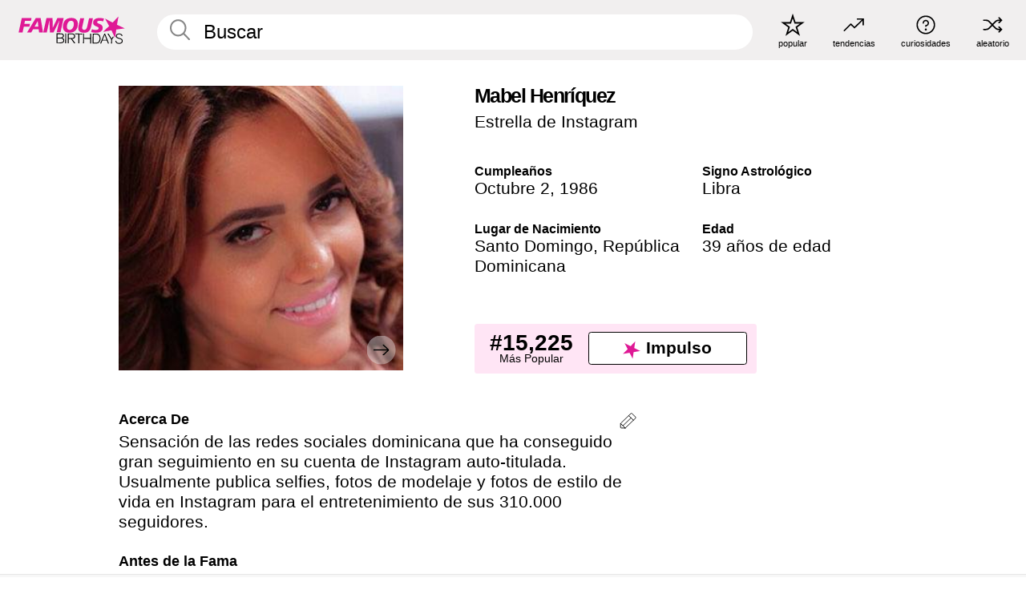

--- FILE ---
content_type: text/html; charset=UTF-8
request_url: https://es.famousbirthdays.com/people/mabel-henriquez.html
body_size: 10618
content:
<!DOCTYPE html>
<html lang= "es">
  <head>
    <meta charset="utf-8">
    
    <link rel="preconnect" href="https://a.pub.network/" crossorigin />
    <link rel="preconnect" href="https://d.pub.network/" crossorigin />
    
     
            <link rel="preload" href="https://www.famousbirthdays.com/faces/henr--quez-mabel-image.jpg" as="image" imagesrcset="https://www.famousbirthdays.com/thumbnails/henr--quez-mabel-medium.jpg 190w, https://www.famousbirthdays.com/thumbnails/henr--quez-mabel-large.jpg 250w, https://www.famousbirthdays.com/faces/henr--quez-mabel-image.jpg 300w" imagesizes="(max-width: 767px) 300px, 300px" fetchpriority="high">
          
    
    
    <meta name="viewport" content="width=device-width, initial-scale=1">
        <title>Mabel Henríquez Edad, Familia, Biografía | Famous Birthdays</title>
        <meta name="description" content="Sensación de las redes sociales dominicana que ha conseguido gran seguimiento en su cuenta de Instagram auto-titulada.">

    <link rel="icon" href="/favicon.ico" sizes="any">
    <link rel="icon" href="/favicon.svg?3" type="image/svg+xml">
    <link rel="icon" href="/favicon-32.png?3" sizes="32x32" type="image/png">
    <link rel="apple-touch-icon" href="https://es.famousbirthdays.com/apple-touch-icon.png">

          <script type="application/ld+json">
    {"@context":"https://schema.org","@type":"Person","@id":"https://es.famousbirthdays.com/people/mabel-henriquez.html#person","url":"https://es.famousbirthdays.com/people/mabel-henriquez.html","name":"Mabel Henríquez","givenName":"Mabel","familyName":"Henríquez","image":{"@type":"ImageObject","url":"https://www.famousbirthdays.com/faces/henr--quez-mabel-image.jpg"},"sameAs":["https://www.instagram.com/mabelhenriquezf"],"description":"Sensación de las redes sociales dominicana que ha conseguido gran seguimiento en su cuenta de Instagram auto-titulada. Usualmente publica selfies, fotos de modelaje y fotos de estilo de vida en Instagram para el entretenimiento de sus 310.000 seguidores.","jobTitle":"Estrella de Instagram","birthDate":"1986-10-02","birthPlace":{"@type":"Place","name":"Santo Domingo, República Dominicana"}}</script>

<script type="application/ld+json">
{
    "@context": "https://schema.org",
    "@type": "WebPage",
    "url": "https://es.famousbirthdays.com/people/mabel-henriquez.html",
    "name": "Mabel Henríquez Edad, Familia, Biografía | Famous Birthdays",
    "description": "Descubre más sobre Mabel Henríquez: su cumpleaños, lo que hizo antes de la fama, su vida de familia, curiosidades, popularidad y más.",
    "inLanguage": "es",
    "primaryImageOfPage": {
        "@type": "ImageObject",
        "url": "https://www.famousbirthdays.com/faces/henr--quez-mabel-image.jpg"
    },
    "mainEntity": {
        "@id": "https://es.famousbirthdays.com/people/mabel-henriquez.html#person"
    }
}
</script>
    
    <script type="application/ld+json"> {
    "@context": "https://schema.org",
    "@graph": [
        {
            "@type": "Organization",
            "@id": "https://www.famousbirthdays.com/#organization",
            "name": "Famous Birthdays",
            "url": "https://www.famousbirthdays.com/",
            "logo": {
                "@type": "ImageObject",
                "url": "https://www.famousbirthdays.com/apple-touch-icon.png",
                "width": 180,
                "height": 180
            },
            "sameAs": [
                "https://www.instagram.com/famousbirthdays",
                "https://www.tiktok.com/@famousbirthdays",
                "https://twitter.com/famousbirthdays",
                "https://www.youtube.com/@famousbirthdays"
            ]
        },
        {
            "@type": "WebSite",
            "@id": "https://es.famousbirthdays.com/#website",
            "url": "https://es.famousbirthdays.com/",
            "name": "Famous Birthdays",
            "inLanguage": "es",
            "publisher": {
                "@id": "https://www.famousbirthdays.com/#organization"
            }
        }
    ]
} </script>

    <link rel="manifest" href="/manifest.json">

        <style id="critical-universal">
      :root{--colorWhite:#fff;--colorBlack:#000;--colorPink:#df1995;--colorWhitePink:#ffe5f5;--colorLightPink:#ffd2ef;--colorGrey:#f1efef;--colorDarkerGrey:#868686}*,*::before,*::after{box-sizing:border-box}html,body{margin:0;padding:0}html{font-size:4.1026vw}body{font-family:Helvetica,sans-serif;background:var(--colorWhite);color:var(--colorBlack);width:100%;font-size:1.6rem;line-height:1.2;-webkit-font-smoothing:antialiased;-moz-osx-font-smoothing:grayscale}img,picture{display:block;max-width:100%;height:auto}main{display:block;max-width:1600px;margin:0 auto;padding:5.5rem 0 1.25rem}a{color:var(--colorPink);text-decoration:none}h1 a,h2 a,h3 a,h4 a,h5 a{color:var(--colorBlack);text-decoration:none}p{margin:0}.type-36-b{font-size:1.75rem;line-height:1.05;font-weight:700;letter-spacing:-.01em}.type-34{font-size:1.75rem;line-height:100%;font-weight:700;letter-spacing:-.0625em}.type-28{font-size:1.75rem;line-height:1;font-weight:700}.type-24-26,.type-24-26-small{font-size:1.5rem;line-height:1.1}.type-16-18{font-size:1rem;line-height:1;font-weight:700}.type-16-18-small{font-size:1rem;line-height:1.1;font-weight:700}.type-20-24{font-size:1.25rem;line-height:1.2}.type-14-16{font-size:.875rem;line-height:.9}.type-36{font-size:2rem;line-height:.9;font-weight:700}.site-header{background-color:var(--colorGrey);padding:1.125rem 1rem;display:flex;align-items:center;justify-content:space-between;position:fixed;width:100%;box-sizing:border-box;z-index:3}.site-header__home{margin-right:1rem;width:2.625rem}.site-header__logo{display:none;height:3.5rem}.site-header__logo svg{display:block;width:9.625rem;height:2.5rem}.site-header__logo-mobile{display:flex;width:2.875rem;height:2.875rem;color:var(--colorPink)}.site-header__logo-mobile svg{display:block;width:2.875rem;height:2.875rem}.site-navigation{align-items:center;flex-basis:23.125rem;justify-content:space-between;display:none}.site-navigation a{margin-left:2.25rem;color:var(--colorBlack);text-decoration:none;text-transform:lowercase}.site-navigation a svg{margin:0 auto;display:block;max-width:100%;max-height:100%;fill:transparent}.site-navigation a svg.icon--popular{width:2.125rem;height:2.125rem}.site-navigation a svg.icon--trending{width:1.8125rem;height:1.125rem}.site-navigation a svg.icon--qa{width:1.5625rem;height:1.4375rem}.site-navigation a svg.icon--trivia{width:1.6875rem;height:1.6875rem}.site-navigation a svg.icon--random{width:1.75rem;height:1.4375rem}.site-navigation a span{margin-top:.125rem;display:none;text-align:center;font-size:.75rem;line-height:1.1;white-space:nowrap}.site-navigation a .site-navigation__icon{margin:0;display:flex;height:2.25rem;justify-content:center;align-items:center}.search{display:flex;width:100%;padding:0;position:relative}.search fieldset{margin:0;padding:0;border:0;width:100%;display:flex;position:relative;height:2.75rem}.search fieldset input{display:flex;width:100%;padding:.5rem 0 .5rem 1.125rem;box-sizing:border-box;border-radius:1.875rem;color:var(--colorBlack);border:.125rem solid var(--colorWhite);background-color:var(--colorWhite);appearance:none}.search fieldset input.search-bar{height:3.125rem;line-height:3.125rem;padding-top:0;padding-bottom:0}.search fieldset input::-webkit-search-decoration,.search fieldset input::-webkit-search-cancel-button,.search fieldset input::-webkit-search-results-button,.search fieldset input::-webkit-search-results-decoration{display:none!important}.search-button{margin:0;padding:0;border:0;background:none;position:absolute;right:1.125rem;top:50%;transform:translateY(-50%);cursor:pointer;color:var(--colorDarkerGrey)}.search-button svg{display:block;width:1.125rem;height:1.125rem}.search-suggestions{display:none}.side-paddings{padding:0 1rem}.columns-2,.columns-3{display:grid;grid-template-columns:1fr;grid-gap:1rem}.section-row{margin-bottom:3rem}.section-row>h1{padding-inline:1rem}.sr-only{position:absolute!important;width:1px!important;height:1px!important;padding:0!important;margin:-1px!important;overflow:hidden!important;clip:rect(0,0,0,0)!important;white-space:nowrap!important;border:0!important}@media(min-width:768px){html{font-size:1.1111vw}body{font-size:1.5rem}main{padding-bottom:2.25rem;min-height:calc(100vh - 13.25rem);box-sizing:border-box}.type-24-26,.type-24-26-small{font-size:2rem}.type-16-18{font-size:1.125rem;line-height:1.2}.type-16-18-small{font-size:1.125rem}.type-20-24{font-size:1.5rem}.type-14-16{font-size:1rem;line-height:1.1}.site-header{padding:.875rem 1.5rem}.site-header__home{margin-right:2.625rem;flex-basis:9.6666875rem;width:9.625rem}.site-header__logo{display:flex;align-items:center}.site-header__logo-mobile{display:none}.site-navigation{display:flex}.site-navigation a span{display:block}.search fieldset input{width:100%;padding:.75rem 0 .75rem 1.25rem}.search-button svg{width:1.8125rem;height:1.8125rem}.layout--is-medium-narrow{padding-left:4.5rem;padding-right:4.5rem}.layout--is-narrow{padding-left:8.875rem;padding-right:8.875rem}.side-paddings{padding:0 1.5rem}.columns-2{grid-template-columns:repeat(2,1fr);grid-column-gap:1.5rem}.columns-3{grid-template-columns:repeat(3,1fr);grid-column-gap:1.5rem}.section-row{margin-bottom:1.5rem}}@media(min-width:1600px){html{font-size:16px}}.tiles{margin-bottom:1rem;display:grid;grid-template-columns:repeat(2,1fr);row-gap:1rem}.tiles--gap-Y{column-gap:1rem}.tile{width:100%;position:relative;display:block;text-decoration:none;color:var(--colorBlack)}.tile p{margin:0}.tile p:first-of-type{margin-bottom:.25rem}.tile__picture{margin-bottom:.75rem;border-radius:1.875rem;overflow:hidden;max-width:100%;aspect-ratio:1 / 1}.profile-video-thumbnail{aspect-ratio:16/9}.tile__picture picture,.tile__picture img{display:block;width:100%;height:100%;object-fit:cover;object-position:center}.tile:nth-child(7){display:none}.tile__item{min-width:0}.tile__star-ranking{position:absolute;top:-.85rem;left:-.85rem;color:var(--colorLightPink)}.tile__star-ranking svg{display:block;width:3.25rem;height:3.25rem}.tile__star-ranking span{color:var(--colorBlack);position:absolute;top:50%;left:50%;transform:translate(-66%,-50%)}.tiles-module{padding:0 1rem}.tiles-module h2{margin:0 0 1rem 0}.tiles-module--no-paddings{padding:0}.tiles-module--capitalized h2,.tiles-module--capitalized h1{text-transform:uppercase}@media(min-width:768px){.tiles{grid-template-columns:repeat(6,1fr);row-gap:1.5rem}.tiles--gap-Y{column-gap:1.5rem}.tile:nth-child(7){display:block}.tile__star-ranking{display:block;top:-1.5rem;left:-1.5rem}.tile__star-ranking svg{width:4.375rem;height:4.375rem}.tiles-module{padding:0 1.5rem}}.todays-birthdays-module h1{margin:1.5rem 0 1.25rem 0;padding:0 1rem;text-transform:uppercase}.todays-birthdays-module .todays-birthdays-module__row:last-of-type{display:none}@media(min-width:768px){.todays-birthdays-module h1{margin:1.5rem 0;padding:0 1.5rem}.todays-birthdays-module .todays-birthdays-module__row:first-of-type .tile__item:last-of-type{display:none}.todays-birthdays-module .todays-birthdays-module__row:last-of-type{display:block}}.bio-module h1{margin:0}.bio-module h1 span{display:block}.bio-module .bio-module__profession{margin:0}.bio-module__info{padding:0 1rem}.bio-module .picture{margin-bottom:1.5rem}.bio-module .picture picture,.bio-module .picture img{display:block;width:100%;height:auto}.bio-module__person-attributes{margin-top:2rem;display:grid;grid-template-columns:1fr 1fr;grid-gap:1.125rem}.bio-module__person-attributes p{margin:0}.bio-module__person-attributes p span{display:block}.bio-module a{color:var(--colorBlack);text-decoration:none}.bio-module__full-name,.bio-module__person-attributes .type-16-18{text-transform:none}@media(min-width:768px){.bio-module{padding:2rem 1.5rem 0 1.5rem;display:flex;justify-content:space-between}.bio-module h1{margin-bottom:.625rem}.bio-module__info{padding:0}.bio-module .column:nth-child(2){margin-left:3.5rem;flex:0 0 38rem}.bio-module .picture{margin-bottom:0}.bio-module__person-attributes{margin-top:2.75rem;grid-gap:2rem}}.profile-pictures-carousel__randomizer{position:absolute;top:1rem;right:1rem;display:block;z-index:2}.profile-pictures-carousel__randomizer a{color:var(--colorBlack);background-color:rgba(241,239,239,.4);width:2.5rem;height:2.5rem;display:flex;align-items:center;justify-content:center;border-radius:50%}.profile-pictures-carousel__randomizer svg{display:block;width:1.625rem;height:1.25rem}.profile-pictures-carousel__share{position:absolute;top:.5rem;display:none}.profile-pictures-carousel__share a{color:var(--colorBlack);background-color:rgba(241,239,239,.4);width:2.5rem;height:2.5rem;display:flex;align-items:center;justify-content:center;border-radius:50%}.profile-pictures-carousel__share svg{display:block;width:1.625rem;height:1.625rem}.profile-pictures-carousel{margin-bottom:1.5rem;width:100%;aspect-ratio:404/394;position:relative;overflow:hidden}.profile-pictures-carousel>input,.profile-pictures-carousel>label{position:absolute;opacity:0;pointer-events:none}.profile-pictures-carousel__viewport{display:flex;width:100%;height:100%;overflow-x:scroll;overflow-y:hidden;scroll-snap-type:x mandatory;scroll-behavior:smooth;scrollbar-width:none}.profile-pictures-carousel__viewport::-webkit-scrollbar{display:none}.profile-pictures-carousel__viewport>.profile-pictures-carousel__slide{display:flex;justify-content:center;align-items:center;flex:0 0 100%;scroll-snap-align:center}.profile-pictures-carousel__slide img{display:block;width:100%;height:100%;object-fit:cover}@media(max-width:767px){.profile-pictures-carousel{aspect-ratio:initial;justify-content:center;display:flex}.profile-pictures-carousel__viewport{max-width:320px;min-height:320px}.profile-pictures-carousel__viewport>.profile-pictures-carousel__slide{flex:0 0 100%}}.slide-anchor,input.slide-anchor,input[type="radio"].slide-anchor{display:none!important}.profile-pictures-carousel__controls,.profile-pictures-carousel__control-arrows,.profile-pictures-carousel__swipe-indicator,.profile-pictures-carousel__randomizer,.profile-pictures-carousel__share{display:none}@media(min-width:768px){.profile-pictures-carousel{width:90%;overflow:visible}.profile-pictures-carousel>label{position:static;opacity:1;pointer-events:auto}.profile-pictures-carousel__viewport{overflow:hidden;scroll-snap-type:none;scroll-behavior:unset}.profile-pictures-carousel__viewport>.profile-pictures-carousel__slide{scroll-snap-align:end}}.bio-module__boost-block,.group-info-module__boost-block{margin-top:2.5rem;max-width:24.75rem}.boost-block{padding:.75rem .875rem;display:grid;grid-template-columns:1fr 1fr;grid-gap:.875rem;align-items:center;border-radius:.25rem;background:var(--colorWhitePink);color:var(--colorBlack)}.boost-block p{margin:0;text-align:center}.boost-block p span{display:block}.boost-block__rank.type-36{font-size:2rem}button{margin:0;padding:0;border:none;background:none;font-family:inherit;font-size:100%;line-height:1.15}.bar-button{padding:.875rem 3rem;border:.0625rem solid var(--colorBlack);display:flex;align-items:center;justify-content:center;border-radius:.25rem;background:var(--colorWhite);color:var(--colorBlack);cursor:pointer;font-size:1.75rem;line-height:1;font-weight:700;box-sizing:border-box}.bar-button .icon{margin-right:.25rem}.bar-button .icon svg{display:block;width:1.5rem;height:1.5rem}#btn-boost,.btn-group-boost{padding:.625rem 3rem;font-size:1.5rem}@media(min-width:768px){.bio-module__boost-block{margin-top:4.125rem}}.ranking-item{margin-bottom:.625rem;padding:.25rem .5rem;display:flex;justify-content:space-between;align-items:center;background:var(--colorGrey);border-radius:.625rem;text-decoration:none;color:var(--colorBlack)}.ranking-item__profile{display:flex;align-items:center;width:72%;height:4.4rem}.ranking-item__picture{margin:0 .75rem 0 .25rem;border-radius:1.875rem;overflow:hidden;flex:0 0 20%;aspect-ratio:1/1}.ranking-item__picture img{display:block;width:100%;height:auto}@media(min-width:768px){.ranking-item__picture{flex:0 0 25%}}</style>
        <link rel="preload" href="/static/css/combined.min.css?v510" as="style" onload="this.onload=null;this.rel='stylesheet'">
    <noscript><link rel="stylesheet" href="/static/css/combined.min.css?v510"></noscript>

  

        
          <link rel="canonical" href="https://es.famousbirthdays.com/people/mabel-henriquez.html"/>
    
          <script data-cfasync="false" type="text/javascript">
    var freestar = freestar || {};
    freestar.queue = freestar.queue || [];
    freestar.config = freestar.config || {};
    freestar.config.enabled_slots = [];
    freestar.initCallback = function () { (freestar.config.enabled_slots.length === 0) ? freestar.initCallbackCalled = false : freestar.newAdSlots(freestar.config.enabled_slots) }
</script>
<script>
var useSSL="https:"==document.location.protocol</script>
    
           
      
      <meta property="og:site_name" content="Famous Birthdays">
      <meta property="og:type" content="profile">
      <meta property="og:url" content="https://es.famousbirthdays.com/people/mabel-henriquez.html">
      <meta property="og:title" content="Descubre más sobre Mabel Henríquez">
      <meta property="og:description" content="Sensación de las redes sociales dominicana que ha conseguido gran seguimiento en su cuenta de Instagram auto-titulada.">

      <meta property="og:image" content="https://www.famousbirthdays.com/faces/henr--quez-mabel-image.jpg">
      <meta property="og:image:alt" content="Descubre más sobre Mabel Henríquez">
      
      
      
      
      
            <meta property="profile:first_name" content="Mabel">
                  <meta property="profile:last_name" content="Henríquez">
      
      <meta name="twitter:card" content="summary_large_image">
      <meta name="twitter:site" content="@famousbirthdays">
      <meta name="twitter:title" content="Descubre más sobre Mabel Henríquez">
      <meta name="twitter:description" content="Sensación de las redes sociales dominicana que ha conseguido gran seguimiento en su cuenta de Instagram auto-titulada.">
      <meta name="twitter:image" content="https://www.famousbirthdays.com/faces/henr--quez-mabel-image.jpg">
      <meta name="twitter:image:alt" content="Descubre más sobre Mabel Henríquez">

    
    


    
  </head>
  <body>
    <div class="site-header">
  <a href="/" class="site-header__home" aria-label="To Famous Birthdays homepage">
    <span class="site-header__logo">
      <svg class="icon icon--logo-fb">
        <use xlink:href="/static/fonts/famous-icons.svg#icon-logo-fb"></use>
      </svg>
    </span>
    <span class="site-header__logo-mobile">
      <svg class="icon icon--logo-fb-mobile">
        <use xlink:href="/static/fonts/famous-icons.svg#icon-logo-fb-mobile"></use>
      </svg>
    </span>
  </a>
  <form id="fb_search" class="search  " role="form" name="fb_search" action="/search" method="post">
	<fieldset>
	    <input autocomplete="off" id="main-search" type="search" name="q" placeholder=" Buscar " class="type-24-26 search-bar"  aria-label="Enter Celebrity or Date" maxlength="80"  data-dark_theme="0" >
	    <div class="search-button">
	      <svg class="icon icon--search">
	        <use xlink:href="/static/fonts/famous-icons.svg#icon-search"></use>
	      </svg>
	    </div>  
	    <button type="submit" class="search-submit" aria-label="Search"></button>
	    <ul  id="autocomplete-suggestions"  class="autocomplete-suggestions search-suggestions " ></ul>
	    
	</fieldset>
</form>



  <div class="site-navigation">
    <a href="/most-popular-people.html" title="popular">
      <span class="site-navigation__icon">
        <svg class="icon icon--popular">
          <use xlink:href="/static/fonts/famous-icons.svg#icon-popular"></use>
        </svg>
      </span>
      <span>popular</span>
    </a>
    <a href="/trending" title="tendencias ">
      <span class="site-navigation__icon">
        <svg class="icon icon--trending">
          <use xlink:href="/static/fonts/famous-icons.svg#icon-trending"></use>
        </svg>
      </span>
      <span>tendencias </span>
    </a>

        <a href="/trivia" title="curiosidades">
      <span class="site-navigation__icon">
        <svg class="icon icon--trivia">
          <use xlink:href="/static/fonts/famous-icons.svg#icon-trivia"></use>
        </svg>
      </span>
      <span>curiosidades</span>
    </a>
    <a id="random-person" href="#" title="aleatorio" class="random-person">
      <span class="site-navigation__icon">
        <svg class="icon icon--random">
          <use xlink:href="/static/fonts/famous-icons.svg#icon-random"></use>
        </svg>
      </span>
      <span>aleatorio</span>
    </a>
  </div>
</div>
    <main class=" layout--is-narrow ">
       <div class="section-row modifierSize section-row--size-xs section-half-bottom">
	<div class="bio-module ">
		<div class="column">
			
												<div id="pc" class="profile-pictures-carousel profile-pictures-carousel--pending">
					<input name="profile-pictures-carousel" id="slide-0" type="radio" class="slide-anchor" checked>
					<div id="vp" class="profile-pictures-carousel__viewport">
						<div class="profile-pictures-carousel__slide slide-0">
							<img src="https://www.famousbirthdays.com/faces/henr--quez-mabel-image.jpg" srcset="https://www.famousbirthdays.com/thumbnails/henr--quez-mabel-medium.jpg 190w, https://www.famousbirthdays.com/thumbnails/henr--quez-mabel-large.jpg 250w, https://www.famousbirthdays.com/faces/henr--quez-mabel-image.jpg 300w" sizes="(max-width: 767px) 300px, 300px" width="300" height="300" alt="Mabel Henríquez Profile Picture" loading="eager" fetchpriority="high" decoding="async">
						</div>
					</div>
					<div class="profile-pictures-carousel__share share-control-0 hidden-sm hidden-md hidden-lg"><a id="share-person-mobile" href="#" title="Share" class="share-person-mobile" data-share-url="https://es.famousbirthdays.com/people/mabel-henriquez.html"><svg class="icon icon--share" width="24" height="24" viewBox="0 0 24 24" fill="currentColor" xmlns="http://www.w3.org/2000/svg"><path d="M14.54 6.62L12 4.08l-2.54 2.54-.67-.67L12 2.74l3.21 3.21z"></path><path d="M11.5 3.5h1v10h-1z"></path><path d="M16.8 19.2H7.2c-.81 0-1.44-.63-1.44-1.44V9.12c0-.81.63-1.44 1.44-1.44h3.36v.96H7.2c-.29 0-.48.19-.48.48v8.64c0 .29.19.48.48.48h9.6c.29 0 .48-.19.48-.48V9.12c0-.29-.19-.48-.48-.48h-3.36v-.96h3.36c.81 0 1.44.63 1.44 1.44v8.64c0 .81-.63 1.44-1.44 1.44z"></path></svg></a></div>
					<div class="profile-pictures-carousel__randomizer hidden-sm hidden-md hidden-lg"><a id="random-person-mobile" href="#" title="Random" class="random-person-mobile"><svg class="icon icon--random"><use xlink:href="/static/fonts/famous-icons.svg#icon-random"></use></svg></a></div>
				</div>
								<script id="cd" type="application/json">{"h":"https://www.famousbirthdays.com/faces/henr--quez-mabel-image.jpg","a":"Mabel Henr\u00edquez Profile Picture","s":"https://es.famousbirthdays.com/people/mabel-henriquez.html","r":"https://www.famousbirthdays.com","n":"Mabel Henr\u00edquez","c":5,"ha":false,"al":"edad","hs":[{"i":"mabel-henriquez-1.jpg","g":-1},{"i":"mabel-henriquez-2.jpg","g":-1},{"i":"mabel-henriquez-3.jpg","g":-1},{"i":"mabel-henriquez-4.jpg","g":-1}]}</script>
							
					</div>

		<div class="column">
			<div class="bio-module__info">
				<h1 class="type-34">
		        <span class="bio-module__full-name">Mabel Henríquez</span>
		        						      </h1>
		      				<p class="type-20-24 bio-module__profession">
					<a href="https://es.famousbirthdays.com/profession/instagramstar.html"> 
						Estrella de Instagram
					</a>
				</p>
			  
			  	<div class="bio-module__person-attributes">
			  					  		<p>
			          <span class="type-16-18">
			          	 Cumpleaños 			          </span>
			          <span>
			          																<a href="/october2.html">Octubre 2</a>,    <a href="/year/1986.html">1986</a> 									          </span>
			        </p>
			        
			        			        <p>
			          <span class="type-16-18">Signo Astrológico</span>
			          <span><a  href="/astrology/libra.html">Libra</a></span>
			        </p>
			        
			        <p>
			          <span class="type-16-18">Lugar de Nacimiento</span>
			          <span>
			          																<a href="https://es.famousbirthdays.com/city/santodomingo-dominicanrepublic.html">Santo Domingo</a>,													
																					<a href="/birthplace/dominicanrepublic.html">República Dominicana</a>
																          </span>
			        </p>

			        			        <p>
			          <span class="type-16-18">Edad </span>
			          <span><a href="/age/39.html">39 años de edad</a></span>
			        </p>
			        			  	</div>
			</div>

						<div class="bio-module__boost-block">
				<div class="boost-block type-14-16">
					<p>
			          <span class="boost-block__rank type-36">#15,225</span>
			          <span>Más Popular</span>
			        </p>
		        <button id="btn-boost" class="bar-button type-28 btn-boost" type="button" data-url="mabel-henriquez.html">
		        	<span class="icon">
				      <svg class="icon icon--logo-fb-mobile">
				        <use xlink:href="/static/fonts/famous-icons.svg#icon-logo-fb-mobile"></use>
				      </svg>
				    </span>
			    	<span>Impulso</span>
			    </button>
				</div>
							</div>
					</div>
	</div>
</div>

<div class="section-row modifierSize section-row--size-s section-no-bottom">
	<div class="about-container">
		<div class="about">
			<div class="about-module section-half-bottom-desktop">
				<h2>Acerca De </h2>
  				<p>Sensación de las redes sociales dominicana que ha conseguido gran seguimiento en su cuenta de Instagram auto-titulada. Usualmente publica selfies, fotos de modelaje y fotos de estilo de vida en Instagram para el entretenimiento de sus 310.000 seguidores.</p>

  				<h2>Antes de la Fama</h2>
				<p>Originalmente publicó en su cuenta de Instagram en marzo del 2013.</p>

				<h2>Curiosidades</h2>
				<p>Ha sido embajadora de marca de automóviles Audi. Roque Makeup la ha maquillado.</p>

				<h2>Vida Familiar</h2>
				<p>Publicó una foto con su padre en su cuenta de Instagram en julio del 2018.</p>

				<h2>Asociación</h2>
				<p >Publicó un video del jugador de baloncesto <a href="https://es.famousbirthdays.com/people/jr-smith.html">JR Smith</a> en su cuenta de Instagram en junio del 2018.</p>


				
								<div class="inline-banners inline-banners-profile hidden-md hidden-lg">
					<div align="center" data-freestar-ad="__300x250" id="famousbirthdays_incontent_4">
  <script data-cfasync="false" type="text/javascript">
    freestar.config.enabled_slots.push({ placementName: "famousbirthdays_incontent_4", slotId: "famousbirthdays_incontent_4" });
  </script>
</div>



				</div>
								
				<a id="btn-edit" href="#" class="to-edit btn-edit" data-url="mabel-henriquez.html" title="Send Suggestion">
					<svg class="icon icon--pencil">
					  	<use xlink:href="/static/fonts/famous-icons.svg#icon-pencil"></use>
					</svg>
				</a>
			</div>

			
			
		</div>
      
		<div class="banners profile-sidebar">
			<div align="center" data-freestar-ad="__300x600" id="famousbirthdays_siderail_right_1">
  <script data-cfasync="false" type="text/javascript">
    freestar.config.enabled_slots.push({ placementName: "famousbirthdays_siderail_right_1", slotId: "famousbirthdays_siderail_right_1" });
  </script>
</div>



			
					</div>
	</div>
</div>

<div class="section-row modifierSize section-row--size-s">
	<div class="popularity-module">
		<h2 class="type-30-32">
			Popularidad 

			 
				 
			

			

		</h2>
		<div class="columns-3 popularity-module__inner">
			<div class="column">
																<a class="ranking-item ranking-item--theme-LightPink ranking-item--size-s" href="/most-popular-people.html">
						  <span class="ranking-item__profile type-24-26">
						    
						    <span class="ranking-item__label">Más Popular</span>
						  </span>
						  <span class="ranking-item__rank type-36">
						   #15,225
						  </span>
						</a>
																					<a class="ranking-item ranking-item--theme-LightPink ranking-item--size-s" href="/october2.html">
						  <span class="ranking-item__profile type-24-26">
						    
						    <span class="ranking-item__label">Nacidos en Octubre 2</span>
						  </span>
						  <span class="ranking-item__rank type-36">
						   #27
						  </span>
						</a>
																																																	
			</div>
			<div class="column">
																																		<a class="ranking-item ranking-item--theme-BabyPink ranking-item--size-s" href="/names/mabel.html">
						  <span class="ranking-item__profile type-24-26">
						    
						    <span class="ranking-item__label">Primer Nombre Mabel</span>
						  </span>
						  <span class="ranking-item__rank type-36">
						   #3
						  </span>
						</a>
																					<a class="ranking-item ranking-item--theme-PalePink ranking-item--size-s" href="https://es.famousbirthdays.com/city/santodomingo-dominicanrepublic.html">
						  <span class="ranking-item__profile type-24-26">
						    
						    <span class="ranking-item__label">Nacidos en Santo Domingo, República Dominicana</span>
						  </span>
						  <span class="ranking-item__rank type-36">
						   #44
						  </span>
						</a>
																															
			</div>
			<div class="column">
																																																				<a class="ranking-item ranking-item--theme-BlushPink ranking-item--size-s" href="/age/astrology/39-libra.html">
						  <span class="ranking-item__profile type-24-26">
						    
						    <span class="ranking-item__label">39 Años Libra</span>
						  </span>
						  <span class="ranking-item__rank type-36">
						   #22
						  </span>
						</a>
																					<a class="ranking-item ranking-item--theme-MiddletonPink ranking-item--size-s" href="/profession/from/instagramstar-dominicanrepublic.html">
						  <span class="ranking-item__profile type-24-26">
						    
						    <span class="ranking-item__label">Estrella de Instagram Nacidos en República Dominicana</span>
						  </span>
						  <span class="ranking-item__rank type-36">
						   #19
						  </span>
						</a>
													
			</div>
		</div>
	</div>
</div>






	<div class="section-row  modifierSize section-row--size-xs section-half-bottom ">
		<div class="tiles-module grid-item-aspect-1-1">
			<h2 class="type-30-32">
				 Los Fans de Mabel Henríquez También Vieron 			</h2>
			<div class="tiles tiles--columns-4 tiles--gap-Y tiles--only-last-4-mobile">

												<div class="tile__item">
					<a class="tile" href="https://es.famousbirthdays.com/people/jr-smith.html">
						<div class="tile__picture">
								<img src="https://www.famousbirthdays.com/thumbnails/smith-jr-medium.jpg" srcset="https://www.famousbirthdays.com/thumbnails/smith-jr-medium.jpg 190w, https://www.famousbirthdays.com/thumbnails/smith-jr-large.jpg 250w, https://www.famousbirthdays.com/faces/smith-jr-image.jpg 300w" sizes="(max-width: 767px) 160px, 300px" width="190" height="190" alt="JR Smith" loading="lazy" decoding="async">
						</div>
							<p class="type-16-18-small">JR Smith</p>
													    	<p class="tile__description type-14-16">Jugador de Baloncesto</p>
						    						</a>
					</div>
								<div class="tile__item">
					<a class="tile" href="https://es.famousbirthdays.com/people/asbel-nazar.html">
						<div class="tile__picture">
								<img src="https://www.famousbirthdays.com/thumbnails/nazar-asbel-medium.jpg" srcset="https://www.famousbirthdays.com/thumbnails/nazar-asbel-medium.jpg 190w, https://www.famousbirthdays.com/thumbnails/nazar-asbel-large.jpg 250w, https://www.famousbirthdays.com/faces/nazar-asbel-image.jpg 300w" sizes="(max-width: 767px) 160px, 300px" width="190" height="190" alt="Asbel Nazar" loading="lazy" decoding="async">
						</div>
							<p class="type-16-18-small">Asbel Nazar</p>
													    	<p class="tile__description type-14-16">Estrella de Instagram</p>
						    						</a>
					</div>
								<div class="tile__item">
					<a class="tile" href="https://es.famousbirthdays.com/people/gaston-sardelli.html">
						<div class="tile__picture">
								<img src="https://www.famousbirthdays.com/thumbnails/sardelli-gaston-medium.jpg" srcset="https://www.famousbirthdays.com/thumbnails/sardelli-gaston-medium.jpg 190w, https://www.famousbirthdays.com/thumbnails/sardelli-gaston-large.jpg 250w, https://www.famousbirthdays.com/faces/sardelli-gaston-image.jpg 300w" sizes="(max-width: 767px) 160px, 300px" width="190" height="190" alt="Gaston Sardelli" loading="lazy" decoding="async">
						</div>
							<p class="type-16-18-small">Gaston Sardelli</p>
													    	<p class="tile__description type-14-16">Estrella de Instagram</p>
						    						</a>
					</div>
								<div class="tile__item">
					<a class="tile" href="https://es.famousbirthdays.com/people/mieka-reese.html">
						<div class="tile__picture">
								<img src="https://www.famousbirthdays.com/thumbnails/reese-mieka-medium.jpg" srcset="https://www.famousbirthdays.com/thumbnails/reese-mieka-medium.jpg 190w, https://www.famousbirthdays.com/thumbnails/reese-mieka-large.jpg 250w, https://www.famousbirthdays.com/faces/reese-mieka-image.jpg 300w" sizes="(max-width: 767px) 160px, 300px" width="190" height="190" alt="Mieka Reese" loading="lazy" decoding="async">
						</div>
							<p class="type-16-18-small">Mieka Reese</p>
													    	<p class="tile__description type-14-16">Estrella de Instagram</p>
						    						</a>
					</div>
											</div>
		</div>
	</div>
	
	
			<div class="banners">
	<div align="center" data-freestar-ad="__300x250 __970x90" id="famousbirthdays_incontent_1">
  <script data-cfasync="false" type="text/javascript">
    freestar.config.enabled_slots.push({ placementName: "famousbirthdays_incontent_1", slotId: "famousbirthdays_incontent_1" });
  </script>
</div>



</div>	
	<div class="section-row ">
		<div class="tiles-module grid-item-aspect-1-1">
			<h2 class="type-30-32">
				   Mabel Henríquez Es Miembro De   			</h2>
			<div class="tiles tiles--columns-4 tiles--gap-Y tiles--only-last-4-mobile">

														<div class="tile__item">
						<a class="tile" href="/age/39.html">
							<div class="tile__picture">
																<img src="https://www.famousbirthdays.com/thumbnails/gaga-lady-medium.jpg" srcset="https://www.famousbirthdays.com/thumbnails/gaga-lady-medium.jpg 190w, https://www.famousbirthdays.com/thumbnails/gaga-lady-large.jpg 250w, https://www.famousbirthdays.com/faces/gaga-lady-image.jpg 300w" sizes="(max-width: 767px) 160px, 300px" width="190" height="190" alt="39 Años" loading="lazy" decoding="async">
															</div>
							<p class="type-16-18-small">39 Años</p>
						</a>
					</div>
				
									<div class="tile__item">
						<a class="tile" href="/profession/instagramstar.html">
							<div class="tile__picture">
																<img src="https://www.famousbirthdays.com/thumbnails/khalifa-mia-medium.jpg" srcset="https://www.famousbirthdays.com/thumbnails/khalifa-mia-medium.jpg 190w, https://www.famousbirthdays.com/thumbnails/khalifa-mia-large.jpg 250w, https://www.famousbirthdays.com/faces/khalifa-mia-image.jpg 300w" sizes="(max-width: 767px) 160px, 300px" width="190" height="190" alt="Estrellas De Instagram" loading="lazy" decoding="async">
															</div>
							<p class="type-16-18-small">Estrellas De Instagram</p>
						</a>
					</div>
				
									<div class="tile__item">
						<a class="tile" href="/names/mabel.html">
							<div class="tile__picture">
																<img src="https://www.famousbirthdays.com/thumbnails/cartagena-mabel-medium.jpg" srcset="https://www.famousbirthdays.com/thumbnails/cartagena-mabel-medium.jpg 190w, https://www.famousbirthdays.com/thumbnails/cartagena-mabel-large.jpg 250w, https://www.famousbirthdays.com/faces/cartagena-mabel-image.jpg 300w" sizes="(max-width: 767px) 160px, 300px" width="190" height="190" alt="Primer Nombre Mabel" loading="lazy" decoding="async">
															</div>
							<p class="type-16-18-small">Primer Nombre Mabel</p>
						</a>
					</div>
				
									<div class="tile__item">
						<a class="tile" href="/astrology/libra.html">
							<div class="tile__picture">
																<img src="https://www.famousbirthdays.com/thumbnails/vigevani-federico-medium.jpg" srcset="https://www.famousbirthdays.com/thumbnails/vigevani-federico-medium.jpg 190w, https://www.famousbirthdays.com/thumbnails/vigevani-federico-large.jpg 250w, https://www.famousbirthdays.com/faces/vigevani-federico-image.jpg 300w" sizes="(max-width: 767px) 160px, 300px" width="190" height="190" alt="Libras" loading="lazy" decoding="async">
															</div>
							<p class="type-16-18-small">Libras</p>
						</a>
					</div>
				
											</div>
		</div>
	</div>

	
	


	


	<div class="section-row">
		<div class="columns-2">
							<div class="column today-tiles-container">
					<div class="tiles-module">
						<h2 class="type-30-32"><a href="/october2.html">Más Cumpleaños Octubre 2</a></h2>

						<div class="tiles tiles--columns-3 tiles--gap-Y tiles--only-last-2-mobile">

										<div class="tile__item">
						<a class="tile" href="https://es.famousbirthdays.com/people/jacob-sartorius.html">
							<div class="tile__picture">
								<img src="https://www.famousbirthdays.com/thumbnails/sartorius-jacob-medium.jpg" srcset="https://www.famousbirthdays.com/thumbnails/sartorius-jacob-medium.jpg 190w, https://www.famousbirthdays.com/thumbnails/sartorius-jacob-large.jpg 250w, https://www.famousbirthdays.com/faces/sartorius-jacob-image.jpg 300w" sizes="(max-width: 767px) 160px, 190px" width="190" height="190" alt="Jacob Sartorius" loading="lazy" decoding="async">
							</div>
							<p class="type-16-18-small">Jacob Sartorius</p>
							<p class="tile__description type-14-16">Cantante Pop</p>
							</a>
						</div>

										<div class="tile__item">
						<a class="tile" href="https://es.famousbirthdays.com/people/john-morris.html">
							<div class="tile__picture">
								<img src="https://www.famousbirthdays.com/thumbnails/morris-john-medium.jpg" srcset="https://www.famousbirthdays.com/thumbnails/morris-john-medium.jpg 190w, https://www.famousbirthdays.com/thumbnails/morris-john-large.jpg 250w, https://www.famousbirthdays.com/faces/morris-john-image.jpg 300w" sizes="(max-width: 767px) 160px, 190px" width="190" height="190" alt="John Morris" loading="lazy" decoding="async">
							</div>
							<p class="type-16-18-small">John Morris</p>
							<p class="tile__description type-14-16">Actor de Cine</p>
							</a>
						</div>

					
						<div class="tile__item">
							<a class="rounded-button" href="/october2.html" aria-label="Más Cumpleaños Octubre 2">
								<span class="type-28">Más</span>
							</a>
						</div>
					</div>
					</div>
				</div>
			
			
			<div class="column">
				<div class="tiles-module">
					<h2 class="type-30-32"><a href="/astrology/libra.html">Más Libras</a></h2>

					<div class="tiles tiles--columns-3 tiles--gap-Y tiles--only-last-2-mobile">

								<div class="tile__item">
			      <a class="tile" href="https://es.famousbirthdays.com/people/jordan-matter.html">
			        <div class="tile__picture">
			            <img src="https://www.famousbirthdays.com/thumbnails/matter-jordan-medium.jpg" srcset="https://www.famousbirthdays.com/thumbnails/matter-jordan-medium.jpg 190w, https://www.famousbirthdays.com/thumbnails/matter-jordan-large.jpg 250w, https://www.famousbirthdays.com/faces/matter-jordan-image.jpg 300w" sizes="(max-width: 767px) 160px, 190px" width="190" height="190" alt="Jordan Matter" loading="lazy" decoding="async">
			          </div>
			        <p class="type-16-18-small">Jordan Matter</p>
			        <p class="tile__description type-14-16">Estrella de YouTube</p>
				        
				        
				        
				      </a>
				  </div>

				  				<div class="tile__item">
			      <a class="tile" href="https://es.famousbirthdays.com/people/noah-schnapp.html">
			        <div class="tile__picture">
			            <img src="https://www.famousbirthdays.com/thumbnails/schnapp-noah-medium.jpg" srcset="https://www.famousbirthdays.com/thumbnails/schnapp-noah-medium.jpg 190w, https://www.famousbirthdays.com/thumbnails/schnapp-noah-large.jpg 250w, https://www.famousbirthdays.com/faces/schnapp-noah-image.jpg 300w" sizes="(max-width: 767px) 160px, 190px" width="190" height="190" alt="Noah Schnapp" loading="lazy" decoding="async">
			          </div>
			        <p class="type-16-18-small">Noah Schnapp</p>
			        <p class="tile__description type-14-16">Actor de Televisión</p>
				        
				        
				        
				      </a>
				  </div>

				  
				    <div class="tile__item">
				      <a class="rounded-button" href="/astrology/libra.html"  aria-label="Más Libras">
				    	<span class="type-28">Más</span>
				  	  </a>
				    </div>
				</div>
			</div>

		</div>
	</div>
</div>

<!-- edit form -->
<form id="edit-form" name="edit_form" action="/people/edits" method="post">
	<input type="hidden" name="url" value="mabel-henriquez.html">
</form>






<script>
(function(){
var p=document.getElementById('pc'),vp=document.getElementById('vp'),j=document.getElementById('cd');
if(!p||!vp||!j)return;
var built=false;
function h(){
if(built)return;built=true;
var d=JSON.parse(j.textContent),n=d.hs.length+1,i,s,y,ag,at,el;
/* Add radio inputs for slides 1+ (slide-0 already in HTML) */
for(i=1;i<n;i++){el=document.createElement('input');el.type='radio';el.name='profile-pictures-carousel';el.id='slide-'+i;el.className='slide-anchor';p.insertBefore(el,vp);}
/* Build all headshot slides into DocumentFragment first (avoids layout thrash) */
var frag=document.createDocumentFragment();
for(i=0;i<d.hs.length;i++){s=d.hs[i];y=i+1;ag=s.g>0&&!d.ha;at=ag?d.n+' at age '+s.g:d.n+' Headshot '+(y+1)+' of '+d.c;
el=document.createElement('div');el.className='profile-pictures-carousel__slide slide-'+y;
if(ag)el.innerHTML='<div class="hs-age">'+d.al+': '+s.g+'</div>';
var img=document.createElement('img');
var hs300=d.r+'/headshots/'+s.i;
var base=s.i.replace(/\.jpg$/i,'');
var hs190=d.r+'/headshots/thumbnails/'+base+'-medium.jpg';
var hs250=d.r+'/headshots/thumbnails/'+base+'-large.jpg';
img.src=hs300;
img.srcset=hs190+' 190w, '+hs250+' 250w, '+hs300+' 300w';
img.sizes='(max-width: 767px) 300px, 300px';
img.loading='lazy';
img.decoding='async';
img.alt=at;
el.appendChild(img);frag.appendChild(el);}
/* Single append for all slides */
vp.appendChild(frag);
/* Add controls */
var ctrl=document.createElement('div');ctrl.className='profile-pictures-carousel__controls';
var arr='<div class="profile-pictures-carousel__control-arrows control-arrows-0"><label for="slide-1" class="profile-pictures-carousel__arrow profile-pictures-carousel__arrow--right"><svg class="icon icon--carousel-arrow-left"><use xlink:href="/static/fonts/famous-icons.svg#icon-carousel-arrow-left"></use></svg></label></div>';
for(i=1;i<n;i++){arr+='<div class="profile-pictures-carousel__control-arrows control-arrows-'+i+'"><label for="slide-'+(i-1)+'" class="profile-pictures-carousel__arrow profile-pictures-carousel__arrow--left"><svg class="icon icon--carousel-arrow-left"><use xlink:href="/static/fonts/famous-icons.svg#icon-carousel-arrow-left"></use></svg></label>';if(i<n-1)arr+='<label for="slide-'+(i+1)+'" class="profile-pictures-carousel__arrow profile-pictures-carousel__arrow--right"><svg class="icon icon--carousel-arrow-left"><use xlink:href="/static/fonts/famous-icons.svg#icon-carousel-arrow-left"></use></svg></label>';arr+='</div>';}
ctrl.innerHTML=arr;p.appendChild(ctrl);
/* Add swipe indicator */
var swp=document.createElement('div');swp.className='profile-pictures-carousel__swipe-indicator';swp.innerHTML='<svg class="icon icon--swipe-indicator"><use xlink:href="/static/fonts/famous-icons.svg#icon-swipe-indicator"></use></svg>';p.appendChild(swp);
/* Add share buttons for headshots without age badge */
for(i=0;i<d.hs.length;i++){s=d.hs[i];if(s.g<=0||d.ha){el=document.createElement('div');el.className='profile-pictures-carousel__share share-control-'+(i+1)+' hidden-sm hidden-md hidden-lg';el.innerHTML='<a href="#" title="Share" class="share-person-mobile" data-share-url="'+d.s+'"><svg class="icon icon--share" width="24" height="24" viewBox="0 0 24 24" fill="currentColor"><path d="M14.54 6.62L12 4.08l-2.54 2.54-.67-.67L12 2.74l3.21 3.21z"></path><path d="M11.5 3.5h1v10h-1z"></path><path d="M16.8 19.2H7.2c-.81 0-1.44-.63-1.44-1.44V9.12c0-.81.63-1.44 1.44-1.44h3.36v.96H7.2c-.29 0-.48.19-.48.48v8.64c0 .29.19.48.48.48h9.6c.29 0 .48-.19.48-.48V9.12c0-.29-.19-.48-.48-.48h-3.36v-.96h3.36c.81 0 1.44.63 1.44 1.44v8.64c0 .81-.63 1.44-1.44 1.44z"></path></svg></a>';p.appendChild(el);}}
/* Mark as enhanced */
p.classList.remove('profile-pictures-carousel--pending');
}
/* Defer to user interaction OR idle time (whichever comes first) */
function init(){if(built)return;h();}
p.addEventListener('pointerdown',init,{once:true,passive:true});
p.addEventListener('touchstart',init,{once:true,passive:true});
if(typeof requestIdleCallback!=='undefined'){requestIdleCallback(init,{timeout:2000});}
else{setTimeout(init,1000);}
})();
</script>


              <div class="banners">
        <div align="center" data-freestar-ad="__300x250 __970x90" id="famousbirthdays_incontent_3">
  <script data-cfasync="false" type="text/javascript">
    freestar.config.enabled_slots.push({ placementName: "famousbirthdays_incontent_3", slotId: "famousbirthdays_incontent_3" });
  </script>
</div>



      </div>
          </main>
    <div class="site-footer">
      <div class="site-footer__row">
        <a class="site-footer__row__left site-footer__logo" href="/" aria-label="Home">
          <svg class="icon icon--logo-fb">
            <use xlink:href="/static/fonts/famous-icons.svg#icon-logo-fb"></use>
          </svg>
        </a>
        <div class="site-footer__row__right site-footer__icons">
          <ul class="site-footer__social">
             

             

            
             
          </ul>
          <ul class="site-footer__apps">
                                    <li>
              <a href="https://apps.apple.com/es/app/famous-birthdays/id646707938" target="_blank" rel="noopener" aria-label="Famous Birthdays in the App store">
                <svg class="icon icon--app-store">
                                      <use xlink:href="/static/fonts/famous-icons.svg#icon-app-store-es"></use>
                                  </svg>
              </a>
              
            </li>
             
                                    <li>
              <a href="https://play.google.com/store/apps/details?id=com.famousbirthdays&amp;hl=es" target="_blank" rel="noopener" aria-label="Famous Birthdays in the Play store">
                <svg class="icon icon--play-store">
                  <use xlink:href="/static/fonts/famous-icons.svg#icon-play-store-es"></use>
                </svg>
              </a>
              </li>
               
            
          </ul>
          <ul class="site-footer__languages">
            
                          <li>
                <a href="https://www.famousbirthdays.com" target="_blank" rel="noopener" title="Inglés" aria-label="Inglés">
                  <svg class="icon icon--flag-usa">
                    <use xlink:href="/static/fonts/famous-icons.svg#icon-flag-usa"></use>
                  </svg>
                </a>
              </li>
            
            
                        <li>
              <a href="https://pt.famousbirthdays.com" target="_blank" rel="noopener" title="Portugués" aria-label="Portugués">
                <svg class="icon icon--flag-portugal">
                  <use xlink:href="/static/fonts/famous-icons.svg#icon-flag-portugal"></use>
                </svg>
              </a>
            </li>
                              
                        <li>
              <a href="https://fr.famousbirthdays.com" target="_blank" rel="noopener" title="Francés" aria-label="Francés">
                <svg class="icon icon--flag-france">
                  <use xlink:href="/static/fonts/famous-icons.svg#icon-flag-france"></use>
                </svg>
              </a>
            </li>
            
                        <li>
              <a href="https://it.famousbirthdays.com" target="_blank" rel="noopener" title="Italiano" aria-label="Italiano">
                <svg class="icon icon--flag-italy">
                  <use xlink:href="/static/fonts/famous-icons.svg#icon-flag-italy"></use>
                </svg>
              </a>
            </li>
            
                        <li>
              <a href="https://de.famousbirthdays.com" target="_blank" rel="noopener" title="Alemán" aria-label="Alemán">
                <svg class="icon icon--flag-germany">
                  <use xlink:href="/static/fonts/famous-icons.svg#icon-flag-germany"></use>
                </svg>
              </a>
            </li>
                        
          </ul>
        </div>
      </div>
      <div class="site-footer__row site-footer__bottom">
        <div class="site-footer__row__left">
          <ul class="site-footer__navigation">
            <li><a href="/about/" class="type-14-16">Acerca De</a></li>
            <li><a href="/contact/" class="type-14-16">Contacto</a></li>
            <li><a href="/privacy/" class="type-14-16">Privacidad</a></li>
            <li><a href="/terms/" class="type-14-16">Condiciones</a></li>
          </ul>
        </div>
        <div class="site-footer__row__right site-footer__copyright">
          <p class="type-12">
            © FamousBirthdays.com - uso sujeto a las prácticas reveladas en nuestra política de privacidad            </p>
          
        </div>
      </div>
    </div>

    
    <form name="random" id="random-form" method="post" action="/random"></form>
    <script src="/static/js/main.min.js?v510" defer></script>

        <div class="adspot-sticky" id="sticky-ad">

    </div>
      

    

    
 
    <script src="https://a.pub.network/famousbirthdays-com/pubfig.min.js" data-cfasync="false" async></script>

    
    <script data-cfasync="false">
    (function(){function runProbe(){var b=document.createElement('div');b.className='ad ads banner-ad ad-container';b.style.cssText='position:absolute;left:-9999px;top:-9999px;height:1px;width:1px;';document.documentElement.appendChild(b);requestAnimationFrame(function(){var blocked=getComputedStyle(b).display==='none';b.remove();if(blocked)window.__fsNeedsRecovery=true;});}if('requestIdleCallback' in window){requestIdleCallback(runProbe,{timeout:2000});}else{setTimeout(runProbe,2000);}})();
    </script>

    
    <script data-cfasync="false">
    (function(){function loadRecovery(){if(!window.__fsNeedsRecovery)return;if(window.__fsRecoveryStarted)return;window.__fsRecoveryStarted=true;cleanup();var s=document.createElement('script');s.src='/static/js/freestar-recovery.min.js';s.defer=true;document.head.appendChild(s);}function cleanup(){['scroll','click','keydown'].forEach(function(e){window.removeEventListener(e,onInteract,{capture:true,passive:true});});if(idleId)window.cancelIdleCallback&&window.cancelIdleCallback(idleId);clearTimeout(fallbackId);}var idleId,fallbackId;function onInteract(){loadRecovery();}['scroll','click','keydown'].forEach(function(e){window.addEventListener(e,onInteract,{capture:true,passive:true,once:true});});if('requestIdleCallback' in window){idleId=requestIdleCallback(loadRecovery,{timeout:2000});}else{setTimeout(loadRecovery,2000);}fallbackId=setTimeout(loadRecovery,7000);})();
    </script>

  </body>
</html>

--- FILE ---
content_type: text/plain;charset=UTF-8
request_url: https://c.pub.network/v2/c
body_size: -268
content:
c0a4bd60-24dd-4432-b5aa-4d71cccf48fd